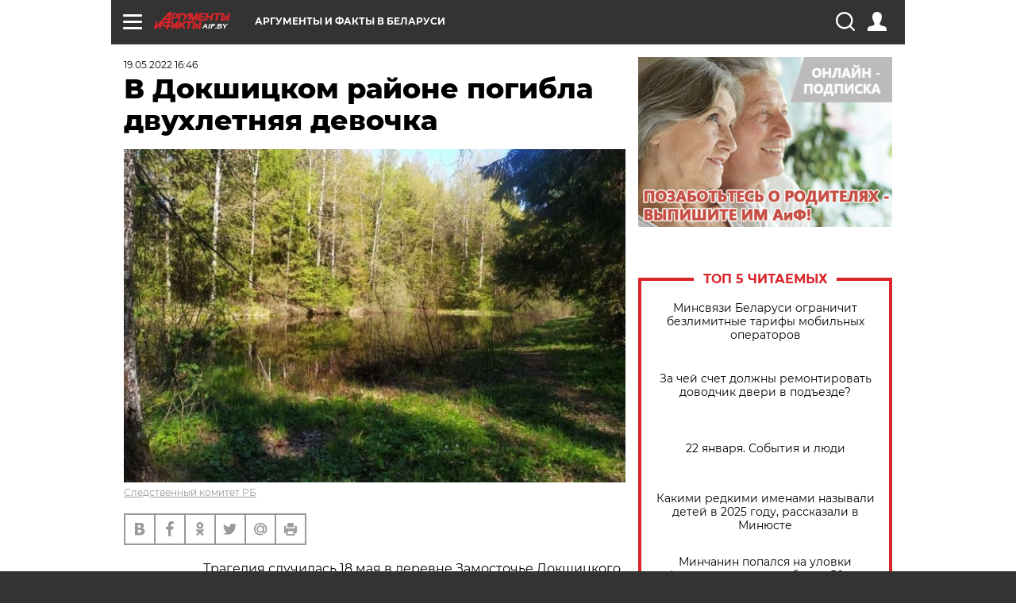

--- FILE ---
content_type: image/svg+xml
request_url: https://stat.aif.by/redesign2018/img/sharings/ok_gray.svg
body_size: 1143
content:
<svg width="10" height="17" viewBox="0 0 10 17" fill="none" xmlns="http://www.w3.org/2000/svg">
<path d="M4.88009 8.68055C7.27882 8.68055 9.22868 6.7342 9.22868 4.34125C9.22868 1.94707 7.27882 -1.75168e-05 4.88009 -1.75168e-05C2.48196 -1.75168e-05 0.531616 1.94707 0.531616 4.34125C0.531494 6.7342 2.48196 8.68055 4.88009 8.68055ZM4.88009 2.54373C5.87318 2.54373 6.6806 3.34994 6.6806 4.34125C6.6806 5.33146 5.87318 6.13778 4.88009 6.13778C3.88821 6.13778 3.07958 5.33146 3.07958 4.34125C3.07958 3.34994 3.88809 2.54373 4.88009 2.54373Z" fill="#999999"/>
<path d="M6.63942 12.2217C7.52474 12.0203 8.37837 11.6709 9.1647 11.1778C9.75976 10.8035 9.93921 10.0181 9.56409 9.42409C9.18945 8.82889 8.40336 8.64988 7.80722 9.0242C6.02596 10.1424 3.73268 10.1419 1.9524 9.0242C1.35625 8.64988 0.570163 8.82901 0.196137 9.42409C-0.178863 10.0187 -1.44749e-05 10.8035 0.595037 11.1778C1.38112 11.6703 2.235 12.0203 3.1202 12.2217L0.68903 14.6485C0.191996 15.145 0.191992 15.9501 0.689514 16.4467C0.93858 16.6947 1.26433 16.8191 1.59008 16.8191C1.91632 16.8191 2.24268 16.6948 2.49162 16.4467L4.8795 14.0619L7.26946 16.4467C7.7665 16.9433 8.57306 16.9433 9.07058 16.4467C9.56859 15.9501 9.56859 15.1445 9.07058 14.6485L6.63942 12.2217Z" fill="#999999"/>
</svg>
